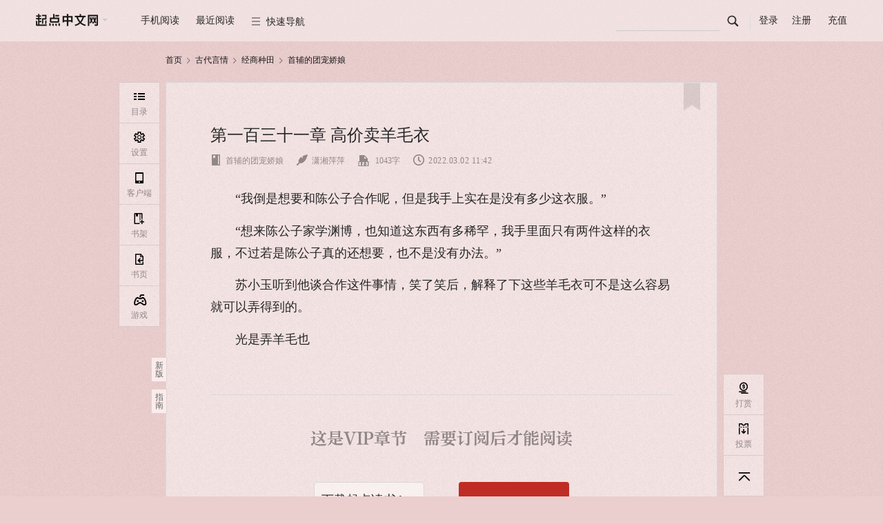

--- FILE ---
content_type: text/html; charset=utf-8
request_url: https://vipreader.qidian.com/chapter/1032535320/701613401/
body_size: 34936
content:
<!doctype html>  <html data-theme="default" class="j-sectionCommentLimit" id="j-readPage"><script type="text/javascript" src="/C2WF946J0/probev3.js" r='m'></script><head> <script async src="https://turing.captcha.qcloud.com/TCaptcha.js"></script><script>try{var name="x-waf-captcha-referer",reg=new RegExp("(^| )"+name+"=([^;]*)(;|$)"),wafReferer=document.cookie.match(reg);wafReferer&&wafReferer[2]&&(Object.defineProperty(document,"referrer",{value:decodeURIComponent(wafReferer[2])}),document.cookie=name+"=;path=/;expires=Thu, 01-Jan-1970 00:00:01 GMT")}catch(e){console.log(e)}</script><script>var name="seo-jump-referrer";try{var reg=new RegExp("(^| )"+name+"=([^;]*)(;|$)"),seoReferer=document.cookie.match(reg);seoReferer&&seoReferer[2]&&(Object.defineProperty(document,"referrer",{value:decodeURIComponent(seoReferer[2])}),document.cookie=name+"=;domain=.qidian.com;path=/;expires=Thu, 01-Jan-1970 00:00:01 GMT")}catch(a){console.log(a)}if(window.outerWidth<=1024&&navigator.userAgent.match(/(Android|iPhone|SymbianOS|Windows Phone|iPad|iPod|HarmonyOS|Phone; OpenHarmony)/i)&&!navigator.userAgent.match(/spider/i)){var url=getMUrl();url&&(location.search?/source=m_jump/.test(location.search)?url+=location.search.replace("source=m_jump","source=pc_jump"):/source=pc_jump/.test(location.search)?url+=location.search:url+=location.search+"&source=pc_jump":url+="?source=pc_jump",setCookie(name,document.referrer,".qidian.com","/",6e4),console.log(url),window.location.href=url)}function setCookie(a,o,t,e,c){c&&(c=new Date(+new Date+c));var i=a+"="+escape(o)+(c?"; expires="+c.toGMTString():"")+(e?"; path="+e:"")+(t?"; domain="+t:"");return i.length<4096&&(document.cookie=i),this}function getMUrl(){var a="",o="https://"+a+"m.qidian.com/",t="",e=document.URL;"/"===location.pathname&&(t="https://"+a+"m.qidian.com/"),"/xuanhuan/"===location.pathname&&(t="https://"+a+"m.qidian.com/category/catid21/"),"/qihuan/"===location.pathname&&(t="https://"+a+"m.qidian.com/category/catid1/"),"/wuxia/"===location.pathname&&(t="https://"+a+"m.qidian.com/category/catid2/"),"/xianxia/"===location.pathname&&(t="https://"+a+"m.qidian.com/category/catid22/"),"/dushi/"===location.pathname&&(t="https://"+a+"m.qidian.com/category/catid4/"),"/xianshi/"===location.pathname&&(t="https://"+a+"m.qidian.com/category/catid15/"),"/junshi/"===location.pathname&&(t="https://"+a+"m.qidian.com/category/catid6/"),"/lishi/"===location.pathname&&(t="https://"+a+"m.qidian.com/category/catid5/"),"/youxi/"===location.pathname&&(t="https://"+a+"m.qidian.com/category/catid7/"),"/tiyu/"===location.pathname&&(t="https://"+a+"m.qidian.com/category/catid8/"),"/kehuan/"===location.pathname&&(t="https://"+a+"m.qidian.com/category/catid9/"),"/zhutianwuxian/"===location.pathname&&(t="https://"+a+"m.qidian.com/category/catid20109/"),"/lingyi/"===location.pathname&&(t="https://"+a+"m.qidian.com/category/catid10/"),"/2cy/"===location.pathname&&(t="https://"+a+"m.qidian.com/category/catid12/"),"/duanpian/"===location.pathname&&(t="https://"+a+"m.qidian.com/category/catid20076/");var c=location.pathname.match(/\/soushu\/(\S+|)/i);if(c&&(t=o+"soushu/"+c[1]),(c=location.pathname.match(/\/so\/(\S+|)/i))&&(t=o+"so/"+c[1]),(c=e.match(/\/book\/(strongrec|sanjiang)/i))&&(t=o+c[1]+"/"),c=e.match(/\/(mm\/|)(free|finish)/i)){var i="mm"===c[1]?"/female":"";t=o+c[2]+i+"/"}if(c=e.match(/\/(mm\/|)all\/((chanId(\d+)|)(-subCateId(\d+)|)(-(\S+)|)\/|)/i)){var i="mm/"===c[1]?"female":"male";c[6]?t=o+"category/catid"+c[4]+"/subcatid"+c[6]+"-"+i+"/":c[4]&&-1==["13100","14300","13700","14100","14400","14500","19100"].indexOf(c[4])?(i=["80","81","82","83","84","85","86","87","88","30083","30120"].indexOf(c[4])>-1?"/female":"",t=o+"category/catid"+c[4]+i+"/"):t=o+"category"+(i="mm/"===c[1]?"/female":"")+"/"}(c=e.match(/\/rank(\/mm|)(\/(yuepiao|readindex|hotsales|newfans|recom|newauthor)|)/i))&&(t=`${o}rank${i="/mm"===c[1]?"/female":""}${"/recom"===c[2]?"/rec":c[2]}/`);(c=e.match(/\/all_audio/i))&&(t=o+location.pathname.replace("/all_audio/","liveaudiochannel/"));return(c=e.match(/\/audiobook\/(\d+)/))&&(t=o+"liveaudiobookdetail/"+c[1]),(c=e.match(/\/dashen/i))&&(t=o+"dashen/"),(c=e.match(/\/honor\/(\d+)/))&&(t=o+"book/"+c[1]+"/badge"),(c=e.match(/\/info\/(\d+)/))&&(t=o+"book/"+c[1]+".html",e.match(/#Catalog/)&&(t=o+"book/"+c[1]+"/catalog/")),(c=e.match(/\/bookrecommend\/([A-Za-z0-9]+)/))&&(t=o+"bookrecommend/"+c[1]+"/"),(c=e.match(/\/recommendbooklist(\/p(\d+)|)/))&&(t=o+"recommendbooklist"+c[1]+"/"),(c=e.match(/\/book\/(\d+)/))&&(t=o+"book/"+c[1]+"/",e.match(/#Catalog/)&&(t=o+"book/"+c[1]+"/catalog/")),(c=e.match(/\/comicbook\/(\d+)/))&&(t=o+"comicbook/"+c[1]+"/",e.match(/#Catalog/)&&(t=o+"comicbook/"+c[1]+"/catalog/")),(c=e.match(/\/ttsbook\/(\d+)\/(\d+)/))&&(t=o+"ttsbook/"+c[1]+"/"+c[2]+"/"),(c=e.match(/\/book\/(\d+)\/catalog/))&&(t=o+"book/"+c[1]+"/catalog/"),(c=e.match(/\/booklist/))&&(t="https://"+a+"m.qidian.com"+location.pathname),(c=e.match(/\/booklist\/detail\/(\d+)\/(\d+)/))&&(t="https://"+a+"m.qidian.com/booklist/detail/"+c[1]+"/"),(c=e.match(/\/chapter/))&&(t=o+"chapter/1032535320/701613401/"),(c=e.match(/\/lastpage\/(\d+)/))&&(t=o+"lastpage/"+c[1]+"/"),(c=e.match(/\/gm/))&&(t="https://"+a+"m.qidian.com"+location.pathname),(c=e.match(/\/ask/))&&(t="https://"+a+"m.qidian.com"+location.pathname),(c=e.match(/\/qyn/))&&(t="https://"+a+"m.qidian.com"+location.pathname),(c=e.match(/\/role/))&&(t="https://"+a+"m.qidian.com"+location.pathname),t}</script> <meta charset="UTF-8">  <title>首辅的团宠娇娘_第一百三十一章 高价卖羊毛衣在线阅读-起点中文网</title><meta name="keywords" content="首辅的团宠娇娘,第一百三十一章 高价卖羊毛衣"><meta name="description" content="起点中文网提供首辅的团宠娇娘,第一百三十一章 高价卖羊毛衣在线阅读服务,想看首辅的团宠娇娘最新章节,欢迎关注起点中文网首辅的团宠娇娘频道,第一时间阅读首辅的团宠娇娘最新章节!"><meta name="robots" content="all"><meta name="googlebot" content="all"><meta name="baiduspider" content="all"><meta http-equiv="mobile-agent" content="format=wml; url=http://m.qidian.com/chapter/1032535320/701613401/"><meta http-equiv="mobile-agent" content="format=xhtml; url=http://m.qidian.com/chapter/1032535320/701613401/"><meta http-equiv="mobile-agent" content="format=html5; url=http://m.qidian.com/chapter/1032535320/701613401/"><meta http-equiv="X-UA-Compatible" content="IE=Edge,chrome=1"><meta name="renderer" content="webkit"/> <meta name="mobile-agent" content="format=html5;url=https://m.qidian.com/chapter/1032535320/701613401/"><link rel="alternate" media="only screen and (max-width: 640px)" href="https://m.qidian.com/chapter/1032535320/701613401/"> <script>document.domain="qidian.com"</script>  <script>function setCookie(e,o,n,t,a){a&&(a=new Date(+new Date+a));var i=e+"="+escape(o)+(a?"; expires="+a.toGMTString():"")+(t?"; path="+t:"")+(n?"; domain="+n:"");i.length<4096&&(document.cookie=i)}function getCookie(e){var o,n=new RegExp("(^| )"+e+"=([^;]*)(;|$)");return(o=document.cookie.match(n))?o[2]:null}function createSender(e){var o=new Image;o.onload=o.onerror=function(){o=null},o.src=e}1==getCookie("tf")&&setCookie("tf",1,"qidian.com","/",0);var g_data_hook_header_common={isNewCgi:"true"}</script><link data-ignore="true" rel="shortcut icon" type="image/x-icon" href="//qdfepccdn.qidian.com/www.qidian.com/favicon/qd_icon.ico"><link data-ignore="true" rel="Bookmark" type="image/x-icon" href="//qdfepccdn.qidian.com/www.qidian.com/favicon/qd_icon.ico">  <meta name="servertime" content="1769915509"/> <script src="https://aegis.cdn-go.cn/aegis-sdk-v2/2.5.34/aegis.min.js"></script><script>var guidRes=document.cookie.match("(^|;) ?ywguid=([^;]*)(;|$)"),guid=guidRes?guidRes[2]:"";window.AegisV2=new Aegis({id:"SDK-890d73ca465d5d0f3a8f",hostUrl:{url:"https://galileotelemetry.tencent.com/collect"},uid:guid,plugin:{pv:!0,aid:!0,error:!0,device:!1,close:!0,pagePerformance:!0,webVitals:!0,fId:!1,spa:!1,apiSpeed:!0,assetSpeed:!0,session:!0,api:{injectTraceHeader:"traceparent",injectTraceUrls:[/qidian.com\/ajax/]}}})</script> <script src="https://imgservices-1252317822.image.myqcloud.com/coco/s09222022/4f2a5dd7.p6bvj2.js"></script><script></script>  <script>var _hmt=_hmt||[];!function(){var e=document.createElement("script");window.location.hostname;e.src="https://hm.baidu.com/hm.js?f00f67093ce2f38f215010b699629083",e.async=1;var t=document.getElementsByTagName("script")[0];t.parentNode.insertBefore(e,t)}()</script>    <script data-ignore="true" src="//qdfepccdn.qidian.com/www.qidian.com/fock/116594983210.js"></script>  <script data-ignore="true" src="//qdfepccdn.qidian.com/www.qidian.com/fock/l0ir4.js"></script>  <script data-ignore="true" src="//qdfepccdn.qidian.com/www.qidian.com/fock/e1669345466848.js"></script> <script src="https://qdfepccdn.qidian.com/gtimg/headless/index.js" data-ignore="true"></script><script defer="defer" src="//qdfepccdn.qidian.com/www.qidian.com/js/manifest.94c5d.bundle.js" crossorigin="anonymous"></script><script defer="defer" src="//qdfepccdn.qidian.com/www.qidian.com/js/vendors.614d3.bundle.js" crossorigin="anonymous"></script><script defer="defer" src="//qdfepccdn.qidian.com/www.qidian.com/js/views/read.qidian.com/index/index.6f072.bundle.js" crossorigin="anonymous"></script><link href="//qdfepccdn.qidian.com/www.qidian.com/css/views/read.qidian.com/index/index.5830ba7b.css" rel="stylesheet" crossorigin="anonymous"></head>  <body class="theme-4 "></body> <div class="read-header" id="readHeader" data-l1="40"><div class="wrap-center cf"><div class="left-nav fl"><ul><li class="site" data-l2="1"><a class="pin-logo" href="//www.qidian.com" target="_blank" data-eid="qd_R01"><span class="third-remove"></span></a><div class="dropdown third-remove"><a href="//www.qdmm.com" target="_blank" data-eid="qd_R02">起点女生网</a></div></li><li class="app" data-l2="2"><cite>手机阅读</cite><div class="dropdown scan-app hidden"><div class="box"><i class="qd-logo"></i><h3>扫描下载起点读书客户端</h3><div data-bid="" data-cid="" class="header-mobile-qrcode" id="readQrcodeMobile"></div><a href="https://itunes.apple.com/cn/app/id534174796?mt=8" target="_blank" data-eid="qd_R05"><em class="iconfont">&#xe64c;</em>App store 下载</a> <a href="http://download.qidian.com/apknew/source/QDReader.apk" target="_blank" data-eid="qd_R06"><em class="iconfont">&#xe64a;</em>Android 下载</a></div></div></li><li id="j_nearRead" data-l2="3"><cite>最近阅读</cite></li><li class="quick-nav" data-l2="4"><cite><i class="iconfont">&#xe661;</i>快速导航</cite><div class="dropdown type-list"><div class="type-box"><h3>分类频道</h3><a href="//www.qidian.com/xuanhuan/" data-eid="qd_R13" target="_blank">玄幻</a> <a href="//www.qidian.com/qihuan/" data-eid="qd_R14" target="_blank">奇幻</a> <a href="//www.qidian.com/wuxia/" data-eid="qd_R15" target="_blank">武侠</a> <a href="//www.qidian.com/xianxia/" data-eid="qd_R16" target="_blank">仙侠</a> <a href="//www.qidian.com/dushi/" data-eid="qd_R17" target="_blank">都市</a> <a href="//www.qidian.com/xianshi/" data-eid="qd_R18" target="_blank">现实</a> <a href="//www.qidian.com/lishi/" data-eid="qd_R20" target="_blank">历史</a> <a href="//www.qidian.com/junshi/" data-eid="qd_R19" target="_blank">军事</a> <a href="//www.qidian.com/youxi/" data-eid="qd_R21" target="_blank">游戏</a> <a href="//www.qidian.com/tiyu/" data-eid="qd_R22" target="_blank">体育</a> <a href="//www.qidian.com/kehuan/" data-eid="qd_R23" target="_blank">科幻</a> <a href="//www.qidian.com/all/chanId20109/" data-eid="qd_R23" target="_blank">诸天无限</a> <a href="//www.qidian.com/lingyi/" data-eid="qd_R24" target="_blank">悬疑</a> <a href="//www.qidian.com/2cy/" class="ecy" data-eid="qd_R26" target="_blank">轻小说</a> <a href="//www.qidian.com/finish/" data-eid="qd_R27" target="_blank">完本</a> <a href="//www.qdmm.com/" data-eid="qd_R25" target="_blank">女生</a> <a href="//www.qidian.com/sanjiang/" data-eid="qd_R28" target="_blank">三江</a></div><div class="type-box"><h3>其它</h3><a href="//write.qq.com/college" data-eid="qd_R29" target="_blank">投稿</a> <a href="https://www.qidian.com/help/index/2" data-eid="qd_R30" target="_blank">签约</a> <a href="//wwwploy.qidian.com/ploy/20150520qdsp/theme1.htm" data-eid="qd_R31" target="_blank">福利</a></div></div></li></ul></div><div class="read-login fr"><ul><li id="min-search" data-l2="5"><form action="//www.qidian.com/search" target="_blank"><input class="submit-input" type="submit" id="searchSubmit" data-eid="qd_R32"> <input id="pin-input" class="pin-input hide" name="kw" placeholder=""> <label id="pin-search" for="searchSubmit" data-eid="qd_R32"><em class="iconfont"></em></label></form></li><li class="line"></li><li class="sign-out" data-l2="6"><a id="pin-login" href="javascript:" data-eid="qd_R33">登录</a> <a class="reg" href="//passport.qidian.com/reg.html?appid=10&areaid=1&target=iframe&ticket=1&auto=1&autotime=30&returnUrl=http%3A%2F%2Fwww.qidian.com" target="_blank" data-eid="qd_R34">注册</a></li><li class="sign-in hidden" data-l2="6"><a href="//my.qidian.com/" target="_blank" data-eid="qd_R36"><i id="nav-user-name"></i><span></span></a><div class="dropdown"><a href="//my.qidian.com/setting/" target="_blank" data-eid="qd_R37">账户设置</a> <a href="//my.qidian.com/account/" target="_blank" data-eid="qd_R38">账务中心</a> <a href="//write.qq.com/" target="_blank" data-eid="qd_R39">作家专区</a> <a id="exit" href="javascript:" data-eid="qd_R40">退出</a></div></li><li data-l2="6"><a class="qqlivepay" href="//www.qidian.com/charge/meRedirect" target="_blank" data-eid="qd_R35">充值</a></li></ul></div></div></div> <div class="wrap"><div id="j_bodyRecWrap" class="hidden"></div> <div class="crumbs-nav" data-l1="1">  <a href="//www.qdmm.com" target="_blank" data-eid="qd_G01">首页</a><em class="iconfont">&#xe621;</em> <a href="//www.qidian.com/gdyq" target="_blank" data-chanid="80" id="j_chanId" data-eid="qd_G02">古代言情</a><em class="iconfont">&#xe621;</em> <a href="//www.qidian.com/mm/all/chanId80-subCateId803/" target="_blank">经商种田</a><em class="iconfont">&#xe621;</em>  <a class="act" href="//www.qidian.com/book/1032535320/" target="_blank" id="bookImg" data-bid="1032535320">首辅的团宠娇娘</a></div> <div class="main-read-container" id="j-mainReadContainer"><div class="read-main-wrap font-family01" style="font-size:18px" id="j_readMainWrap"><div id="j_chapterBox" data-l1="3">   <div class="text-wrap" id="chapter-701613401" data-cid="701613401" data-purl="//www.qidian.com/chapter/1032535320/701500701/" data-nurl="//www.qidian.com/chapter/1032535320/701613520/" data-info="1|701500701|701613520|0|1|1|0" data-checklevel="9">  <div class="main-text-wrap j-sectionCommentLimit"><div class="text-head">  <div class="guide-box"><cite></cite><p>点击书签后，可收藏每个章节的书签，“阅读进度”可以在个人中心书架里查看</p></div><a class="book-mark" href="javascript:" title="书签" data-cid="701613401" data-bid="1032535320" data-auid="402984558" data-eid="qd_R104"></a>  <h3 class="j_chapterName"><span class="content-wrap">第一百三十一章 高价卖羊毛衣</span></h3><div class="text-info cf"><div class="info fl">  <a href="//www.qidian.com/book/1032535320/" target="_blank" data-bid="1032535320" data-auid="402984558" data-eid="qd_R102"><em class="iconfont">&#xe60c;</em>首辅的团宠娇娘</a>   <a href="//my.qidian.com/author/402984558/" target="_blank" data-bid="1032535320" data-auid="402984558" data-eid="qd_R103"><em class="iconfont">&#xe650;</em>潇湘萍萍</a>  <i class="num-icon">   <em class="icon-word-cut"><span class="num-word-cut"><span class="num num1">1</span> <span class="num num2">2</span><span class="num num3">3</span></span></em>  <span class="j_chapterWordCut">1043</span>字 </i><i><em class="iconfont">&#xe653;</em><span class="j_updateTime">2022.03.02 11:42</span></i></div></div></div>      <div class="read-content j_readContent" id="j_701613401">     <p>　　“我倒是想要和陈公子合作呢，但是我手上实在是没有多少这衣服。”</p><p>　　“想来陈公子家学渊博，也知道这东西有多稀罕，我手里面只有两件这样的衣服，不过若是陈公子真的还想要，也不是没有办法。”</p><p>　　苏小玉听到他谈合作这件事情，笑了笑后，解释了下这些羊毛衣可不是这么容易就可以弄得到的。</p><p>　　光是弄羊毛也   </div>   <div class="vip-limit-wrap">   <h3 class="lang"><i>这是VIP章节</i>需要订阅后才能阅读</h3>    <div class="subscribe-btn-wrap dib-wrap no-subscribe-btn-box">   <a class="all unlogin-pay-btn trigger-download" id="payCodeDown" href="javascrip:"><em class="pin">首次下载赠订阅优惠</em><p class="info-title">下载起点读书App</p><p class="info-subtitle">新人免费读</p></a>  <a class="single j_subscribeBtn" data-soa="0" data-uid="124" href="javascript:" data-eid="qd_R113" style="right:155px"><em>订阅本章</em></a>  </div>    <p><span class="lbf-checkbox j_autoSubs"><input id="j_autoSubscribe" type="checkbox"> </span><label class="j_autoSubs">不再显示订阅提醒，自动订阅下一章</label></p>   </div>      </div></div> </div>  <div class="chapter-control dib-wrap" data-l1="3">  <a id="j_chapterPrev" data-eid="qd_R107"  href="//www.qidian.com/chapter/1032535320/701500701/">上一章</a><span>|</span> <a href="//www.qidian.com/book/1032535320#Catalog" target="_blank" data-eid="qd_R108">目录</a><span>|</span> <a id="j_chapterNext" href="//www.qidian.com/chapter/1032535320/701613520/" data-eid="qd_R109" >下一章</a></div>  <div class="la-ball-pulse j_chapterLoad hidden"><span></span> <span></span> <span></span></div></div></div>    <div class="weekly-hot-rec"><div class="read-center"><span class="title">同类推荐:</span><div class="book-name-container">   <a class="book-item" href="//www.qidian.com/book/1028023342/" title="锦绣医女：带着王府全家去种田" alt="锦绣医女：带着王府全家去种田在线阅读"> 锦绣医女：带着王府全家去种田 </a>   <a class="book-item" href="//www.qidian.com/book/1036455873/" title="家有天道小萌宝，逃荒不方致富忙" alt="家有天道小萌宝，逃荒不方致富忙在线阅读"> 家有天道小萌宝，逃荒不方致富忙 </a>   <a class="book-item" href="//www.qidian.com/book/1038874019/" title="我在古代打辅助" alt="我在古代打辅助在线阅读"> 我在古代打辅助 </a>   <a class="book-item" href="//www.qidian.com/book/1032690312/" title="逃荒种田：千亿物资娇养残疾反派" alt="逃荒种田：千亿物资娇养残疾反派在线阅读"> 逃荒种田：千亿物资娇养残疾反派 </a>   <a class="book-item" href="//www.qidian.com/book/1032895217/" title="我有一座百草园" alt="我有一座百草园在线阅读"> 我有一座百草园 </a>   <a class="book-item" href="//www.qidian.com/book/1030083620/" title="穿书后我和摄政王HE了" alt="穿书后我和摄政王HE了在线阅读"> 穿书后我和摄政王HE了 </a>   <a class="book-item" href="//www.qidian.com/book/1033274468/" title="逃荒不慌，农女开挂种田忙" alt="逃荒不慌，农女开挂种田忙在线阅读"> 逃荒不慌，农女开挂种田忙 </a>   <a class="book-item" href="//www.qidian.com/book/1031866577/" title="听说我全家都是反派" alt="听说我全家都是反派在线阅读"> 听说我全家都是反派 </a>   <a class="book-item" href="//www.qidian.com/book/1035053863/" title="我的海岛通现代" alt="我的海岛通现代在线阅读"> 我的海岛通现代 </a>   <a class="book-item" href="//www.qidian.com/book/1026083329/" title="首辅娇妻有空间" alt="首辅娇妻有空间在线阅读"> 首辅娇妻有空间 </a>   <a class="book-item" href="//www.qidian.com/book/1016753776/" title="农门猎女" alt="农门猎女在线阅读"> 农门猎女 </a>   <a class="book-item" href="//www.qidian.com/book/1032977960/" title="农门姐弟不简单" alt="农门姐弟不简单在线阅读"> 农门姐弟不简单 </a>   <a class="book-item" href="//www.qidian.com/book/1031625605/" title="农家小福女：带着空间去逃荒" alt="农家小福女：带着空间去逃荒在线阅读"> 农家小福女：带着空间去逃荒 </a>   <a class="book-item" href="//www.qidian.com/book/1036308148/" title="锦绣农女：重生夫君求抱抱" alt="锦绣农女：重生夫君求抱抱在线阅读"> 锦绣农女：重生夫君求抱抱 </a>   <a class="book-item" href="//www.qidian.com/book/1031178059/" title="首辅家的田园悍妻" alt="首辅家的田园悍妻在线阅读"> 首辅家的田园悍妻 </a>   <a class="book-item" href="//www.qidian.com/book/1026589201/" title="娇妻傻婿" alt="娇妻傻婿在线阅读"> 娇妻傻婿 </a>   <a class="book-item" href="//www.qidian.com/book/3249082/" title="古代穿越日常" alt="古代穿越日常在线阅读"> 古代穿越日常 </a>   <a class="book-item" href="//www.qidian.com/book/1043252881/" title="我靠种田经商养活三军" alt="我靠种田经商养活三军在线阅读"> 我靠种田经商养活三军 </a>   <a class="book-item" href="//www.qidian.com/book/1031020871/" title="异能农妇" alt="异能农妇在线阅读"> 异能农妇 </a>   <a class="book-item" href="//www.qidian.com/book/1028050930/" title="穿越成团宠：娇娇娘子会种田" alt="穿越成团宠：娇娇娘子会种田在线阅读"> 穿越成团宠：娇娇娘子会种田 </a>  </div></div></div>  </div> <div class="float-wrap" id="j_floatWrap" data-l1="2"><div class="left-bar-list" id="j_leftBarList"><dl><dd id="j_navCatalogBtn" data-eid="qd_R42"><a href="javascript:"><i><em class="iconfont">&#xe619;</em><span>目录</span></i></a><div class="guide-box"><cite></cite> 目录</div></dd><dd id="j_navSettingBtn"><a href="javascript:"><i><em class="iconfont">&#xe65b;</em><span>设置</span></i></a><div class="guide-box"><cite></cite> 设置</div><div class="new-guide" id="j-sectionCommentGuide"><cite></cite><p>段评功能已上线，<br>在此处设置开关</p></div></dd><dd id="j_phoneRead" data-eid="qd_R83"><a href="javascript:" class="jsIconWindows icon-ddl"><span class="new-tag jsNew dn">New</span><i class="nav-phone"><em class="iconfont">&#xe65c;</em><span>客户端</span></i><i class="nav-listen"><em class="icon-listen"></em><span>Windows</span></i></a><div class="guide-box"><cite></cite> 手机阅读</div></dd>  <dd data-eid="qd_R84"><a class="add-book" href="javascript:" data-bookid="1032535320"><i><em class="iconfont">&#xe654;</em><span>书架</span></i></a><div class="guide-box"><cite></cite> 加入书架</div></dd><dd data-eid="qd_R85"><a href="//www.qidian.com/book/1032535320/" target="_blank"><i><em class="iconfont">&#xe652;</em><span>书页</span></i></a><div class="guide-box"><cite></cite> 返回书页</div></dd><dd id="j_navGameBtn" data-eid="qd_R86">  <a href="javascript:"><i><em class="iconfont">&#xe65e;</em><span>游戏</span></i></a><div class="guide-box"><cite></cite> 起点游戏</div></dd>  </dl></div><div class="right-bar-list" id="j_rightBarList">  <dl class="read-bottom-qrcode"><dt class=""><a id="navWelfare" class="welfare-info dn" href="javascript:"><p class="icon-redbag">点击，起点中文网送APP下载福利</p><p class="count-down jsCountDown"></p></a><div class="welfare-click"><a href="javascript:" class="close jsWelfareClose">关闭浮层</a><p class="fs0">起点中文网送APP下载福利,新用户14天限免权益</p><div class="qrcode-panel"><i class="qd-logo"></i><div class="qrcode-con" id="readNavQRcode" data-cid=""></div><p class="desc">扫码下载APP领取</p></div></div></dt></dl>  <dl>   <dd id="navReward" data-showtype="3" data-aid="qd_R87"><a href="javascript:"><i><em class="iconfont">&#xe635;</em><span>打赏</span></i></a><div class="guide-box"><cite></cite> 打赏</div></dd>   <dd id="navTicket" data-showtype="2" data-aid="qd_R88"><a href="javascript:"><i><em class="iconfont">&#xe65d;</em><span>投票</span></i></a><div class="guide-box"><cite></cite> 投票</div></dd>   <dd class="go-top" id="j_goTop" title="返回顶部" data-eid="qd_R90"><a href="javascript:"><i><em class="iconfont">&#xe651;</em></i></a></dd>  </dl></div><div class="guide-btn-wrap"><a class="guide-btn mb10" href="//www.qidian.com/chapter/1032535320/701613401/">新版</a> <a class="guide-btn" id="j_guideBtn" href="javascript:" data-eid="qd_R41">指南</a></div></div> <div id="userLevel" class="hidden"></div><div id="authorId" data-authorid="402984558" class="hidden"></div><script>//全局的通用数据都放g_data变量里
  var g_data = {};
  g_data.data = {"bookInfo":{"bookId":1032535320,"bookName":"首辅的团宠娇娘","sbookid":0,"authorId":402984558,"authorName":"潇湘萍萍","cAuthorId":"5330418603074601","chanId":80,"chanName":"古代言情","chanUrl":"//www.qdmm.com/gdyq","chanAlias":"gdyq","auditStatus":19,"checkLevel":9,"subCateId":803,"subCateName":"经商种田","unitCategoryId":30013,"unitSubCategoryId":30019,"isVip":1,"bookType":0,"form":0,"chargetype":1,"totalprice":0,"fineLayout":0,"isPreCollection":-1,"bookStore":{"member":false,"app":false,"story":false},"bookStatus":"连载","actionStatus":"连载中","signStatus":"签约作品","joinTime":"2021.12.27","collect":0,"updChapterId":703081325,"updChapterName":"第一百四十八章 这个能不能赚钱","updTime":1647004459,"updChapterUrl":"//vipreader.qidian.com/chapter/1032535320/703081325/","cbid":"22048580809320104","editorNickname":"","bookLabels":[{"tag":"家长里短"},{"tag":"重生"}],"bookLabelsTime":1769915509,"bookTag":{"tagName":""},"updInfo":[],"supplierId":"5330418603074601","interact":{"recTicketEnable":1,"monthTicketEnable":1,"donateEnable":1},"joinTimes":1640599941,"isSign":1,"noRewardMonthTic":0,"bookAllAuth":0},"isPublication":0,"salesMode":1,"chapterInfo":{"actualWords":1043,"authorRecommend":[],"authorSay":"","cbid":"22048580809320104","ccid":"60706928707733762","chapterId":701613401,"chapterName":"第一百三十一章 高价卖羊毛衣","chapterOrder":21000,"chapterType":1,"cvid":"60522873252543331","extra":{"nextCcid":"60706935150191197","nextName":"第一百三十二章 真的是豪气","nextVipStatus":1,"preCcid":"60689599722664968","prevName":"第一百三十章 物以稀为贵啊","prevVipStatus":1,"volumeBody":true,"volumeName":"正文卷","nextUrl":"//vipreader.qidian.com/chapter/1032535320/701613520/","preUrl":"//vipreader.qidian.com/chapter/1032535320/701500701/"},"fineLayout":0,"freeStatus":1,"modifyTime":1646192533,"multiModal":0,"next":701613520,"nextCcid":"60706935150191197","prev":701500701,"prevCcid":"60689599722664968","seq":124,"updateTime":"2022.03.02 11:42","uuid":124,"vipStatus":1,"volumeId":99570855,"wordsCount":1043,"isFirst":0,"content":"<p>　　“我倒是想要和陈公子合作呢，但是我手上实在是没有多少这衣服。”<p>　　“想来陈公子家学渊博，也知道这东西有多稀罕，我手里面只有两件这样的衣服，不过若是陈公子真的还想要，也不是没有办法。”<p>　　苏小玉听到他谈合作这件事情，笑了笑后，解释了下这些羊毛衣可不是这么容易就可以弄得到的。<p>　　光是弄羊毛也","riskInfo":{"banId":0,"banMessage":"","sessionKey":"","captchaAId":"","captchaURL":"","phoneNumber":"","gt":"","challenge":"","offline":0,"newCaptcha":0,"captchaType":0},"riskbe":{"be":0,"message":""},"updateTimestamp":1646192533,"isBuy":0,"limitFree":0,"price":5,"totalPrice":-1,"totalChapter":-1,"authorWords":{"content":""},"eFW":0,"cES":0,"guidMark":"","fEnS":0},"bottomOps":{"hasAd":0},"bgOpsInfo":{"hasAd":0},"iconOps":{"hasAd":0},"redDotOps":{"isRed":0},"bgOpsInfoCps":null,"pageOps":{"hasAd":0},"checkLevel":9,"riskInfo":{"banId":0,"banMessage":"","sessionKey":"","captchaAId":"","captchaURL":"","phoneNumber":"","gt":"","challenge":"","offline":0,"newCaptcha":0,"captchaType":0},"settings":{"t":6,"ft":0,"fs":3,"rt":0,"w":1},"isLogin":0,"hongBaoStatus":0,"bookActReward":{"hitU":0,"subscribeC":0,"isGotR":0,"isGotF":0},"innerBookRecom":[{"recomName":"锦绣医女：带着王府全家去种田","bookId":1028023342},{"recomName":"家有天道小萌宝，逃荒不方致富忙","bookId":1036455873},{"recomName":"我在古代打辅助","bookId":1038874019},{"recomName":"逃荒种田：千亿物资娇养残疾反派","bookId":1032690312},{"recomName":"我有一座百草园","bookId":1032895217},{"recomName":"穿书后我和摄政王HE了","bookId":1030083620},{"recomName":"逃荒不慌，农女开挂种田忙","bookId":1033274468},{"recomName":"听说我全家都是反派","bookId":1031866577},{"recomName":"我的海岛通现代","bookId":1035053863},{"recomName":"首辅娇妻有空间","bookId":1026083329},{"recomName":"农门猎女","bookId":1016753776},{"recomName":"农门姐弟不简单","bookId":1032977960},{"recomName":"农家小福女：带着空间去逃荒","bookId":1031625605},{"recomName":"锦绣农女：重生夫君求抱抱","bookId":1036308148},{"recomName":"首辅家的田园悍妻","bookId":1031178059},{"recomName":"娇妻傻婿","bookId":1026589201},{"recomName":"古代穿越日常","bookId":3249082},{"recomName":"我靠种田经商养活三军","bookId":1043252881},{"recomName":"异能农妇","bookId":1031020871},{"recomName":"穿越成团宠：娇娇娘子会种田","bookId":1028050930}]};
  g_data.staticConf = {"domainPrefix":"","staticDomain":"qdfepccdn.qidian.com","staticPath":"//qdfepccdn.qidian.com/www.qidian.com","lbf":{"conf":{"paths":{"qd":"//qdfepccdn.qidian.com/www.qidian.com","common":"//qdfepccdn.qidian.com/common/1.0.0"},"vars":{"theme":"//qdfepccdn.qidian.com/www.qidian.com/css"},"combo":false,"debug":false}},"domain":{"free":"f.qidian.com","rank":"r.qidian.com","search":"se.qidian.com","all":"a.qidian.com","finish":"fin.qidian.com","www":"i.qidian.com","book":"book.qidian.com"},"viewsType":"recBook"};
  cInfo = {"actualWords":1043,"authorRecommend":[],"authorSay":"","cbid":"22048580809320104","ccid":"60706928707733762","chapterId":701613401,"chapterName":"第一百三十一章 高价卖羊毛衣","chapterOrder":21000,"chapterType":1,"cvid":"60522873252543331","extra":{"nextCcid":"60706935150191197","nextName":"第一百三十二章 真的是豪气","nextVipStatus":1,"preCcid":"60689599722664968","prevName":"第一百三十章 物以稀为贵啊","prevVipStatus":1,"volumeBody":true,"volumeName":"正文卷","nextUrl":"//vipreader.qidian.com/chapter/1032535320/701613520/","preUrl":"//vipreader.qidian.com/chapter/1032535320/701500701/"},"fineLayout":0,"freeStatus":1,"modifyTime":1646192533,"multiModal":0,"next":701613520,"nextCcid":"60706935150191197","prev":701500701,"prevCcid":"60689599722664968","seq":124,"updateTime":"2022.03.02 11:42","uuid":124,"vipStatus":1,"volumeId":99570855,"wordsCount":1043,"isFirst":0,"content":"<p>　　“我倒是想要和陈公子合作呢，但是我手上实在是没有多少这衣服。”<p>　　“想来陈公子家学渊博，也知道这东西有多稀罕，我手里面只有两件这样的衣服，不过若是陈公子真的还想要，也不是没有办法。”<p>　　苏小玉听到他谈合作这件事情，笑了笑后，解释了下这些羊毛衣可不是这么容易就可以弄得到的。<p>　　光是弄羊毛也","riskInfo":{"banId":0,"banMessage":"","sessionKey":"","captchaAId":"","captchaURL":"","phoneNumber":"","gt":"","challenge":"","offline":0,"newCaptcha":0,"captchaType":0},"riskbe":{"be":0,"message":""},"updateTimestamp":1646192533,"isBuy":0,"limitFree":0,"price":5,"totalPrice":-1,"totalChapter":-1,"authorWords":{"content":""},"eFW":0,"cES":0,"guidMark":"","fEnS":0};

  //环境变量，会按照环境选择性打log
  g_data.envType = 'pro';
  g_data.staticPath = '//qdfepccdn.qidian.com/www.qidian.com';
  //用作统计PV
  g_data.pageId = 'qd_P_vipread';
  //环境域名
  g_data.domainSearch = 'www.qidian.com/soushu';
  //阅读页配置参数
  g_data.readSetting = {
    "t" : 6,
    "ft" : 0,
    "fs" : 3,
    "w" : 1,
    "rt" : 0,
    "autoBuy" : 0,
    "readType" : 0
  };

  g_data.isPublication = false;
  g_data.salesMode = 1;
  //书信息
  g_data.bookInfo = {
    "bookId":1032535320,
    "bookName":'首辅的团宠娇娘',
    "authorId":402984558,
    "authorName": '潇湘萍萍',
    "checkLevel":9,
    "bookAllAuth": 0 };
  //非vip章节,背景广告
   if( cInfo.vipStatus == 0 ){
    g_data.bgOpsInfo = {"hasAd":0};
    g_data.bgOpsInfoCps = null;
   }
  //页面初始化章节信息
  g_data.chapter = {
    //页面进入加载的章节id
    id:701613401,
    cES: 0,
    //章节vip标识
    vipStatus : 1,
    //上一章id
    prevId : 701500701,
    //下一章id
    nextId :701613520,
    //本章节是否已经订阅
    isBuy: 0,
    freeStatus: 1,
  };

  g_data.pageOps = {"hasAd":0};

  // 风控信息
  g_data.riskInfo = {"banId":0,"banMessage":"","sessionKey":"","captchaAId":"","captchaURL":"","phoneNumber":"","gt":"","challenge":"","offline":0,"newCaptcha":0,"captchaType":0};

  //页面进入时,下一章是否是vip章节
  g_data.nextChapterVip = 1;
  //章节底部广告
  g_data.bottomOps = {"hasAd":0};
  //打赏参数
  g_data.pageJson = {
    // 是否是VIP书籍，传入js，在弹窗时需要判断，如果不是VIP看不到月票Tab
    isVip:1,
    // 是否是出版物
    isPublication: false,
    //是否已登录，传入js，EJS后加载模板判断是否显示
    isLogin:0,
    //是否签约作品，传入js，EJS后加载模板判断是否显示
    isSign:1,
    //是否要送月票 传入js， EJS后加载模板判断使用
    noRewardMonthTic:0,
    //获得bookId的json格式，传入js，EJS后加载模板中可以直接使用
    bookId:1032535320,
    //获得签约状态，传入js，EJS后加载弹窗下载使用
    signStatus:'签约作品',
    //作家专区链接环境变量传入EJS模板
    mePreFix:'//my.qidian.com',
    //讨论区连接环境变量传入EJS模板
    forumPreFix:'//forum.qidian.com',
    // 是否可以打赏 & 推荐票 & 月票
    interact: {"recTicketEnable":1,"monthTicketEnable":1,"donateEnable":1} };
  // 区分女生网 && 起点中文网
  g_data.isWebSiteType = 0;</script><script>!function(){var e=document.createElement("script");e.src="https://imgservices-1252317822.image.myqcloud.com/coco/s10142022/9d4d00e9.gge1cp.js";var c=document.getElementsByTagName("script")[0];c.parentNode.insertBefore(e,c)}()</script><script></script>  <script src="https://qdfepccdn.qidian.com/gtimg/cdnjs/vue/2.6.10/vue.min.js" data-ignore="true"></script><script src="https://imgservices-1252317822.image.myqcloud.com/coco/s12292025/d9ad55ba.03e97h.js" data-ignore="true"></script></html>

--- FILE ---
content_type: text/plain; charset=utf-8
request_url: https://galileotelemetry.tencent.com/aegiscontrol/whitelist?uid=&topic=SDK-890d73ca465d5d0f3a8f
body_size: 219
content:
{"code":0,"msg":"success","is_in_white_list":0,"sample_map":{"api":10,"asset_speed":1,"page_performance":10,"pv":10,"custom":100,"session":10,"error":10,"bridge_speed":0,"load_package_speed":0,"websocket":0,"replay":0,"process_performance":0},"server_time":"1769915518747","start_server_time":"1769915518747"}